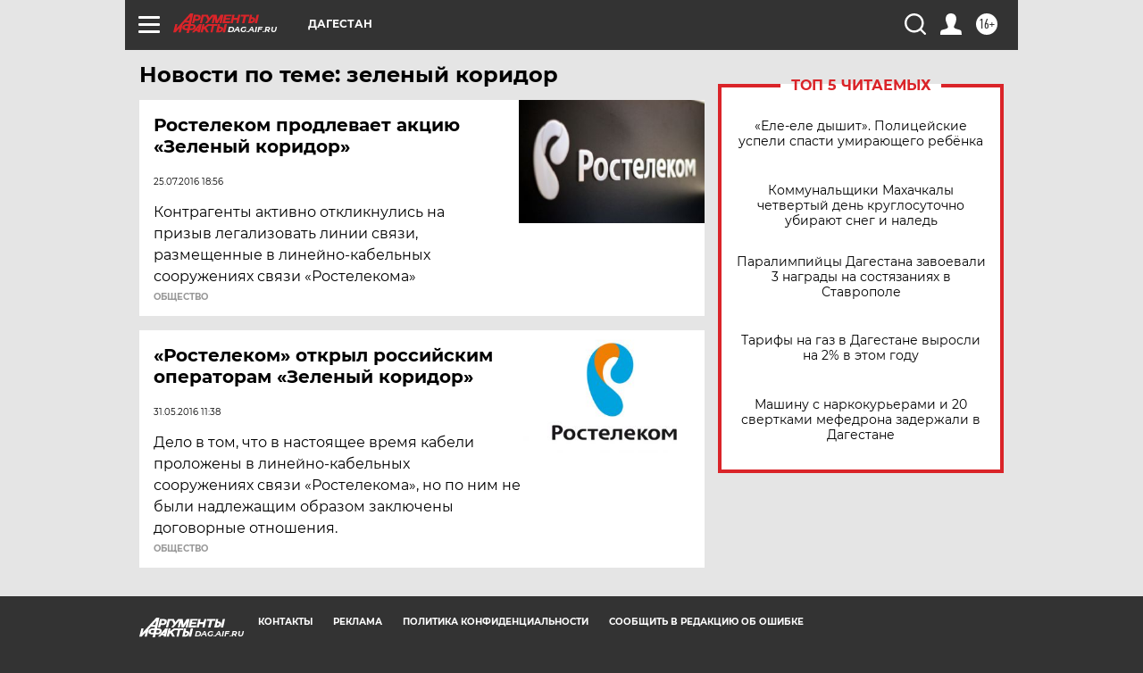

--- FILE ---
content_type: text/html
request_url: https://tns-counter.ru/nc01a**R%3Eundefined*aif_ru/ru/UTF-8/tmsec=aif_ru/545149447***
body_size: -72
content:
44A17B3469712B92X1769024402:44A17B3469712B92X1769024402